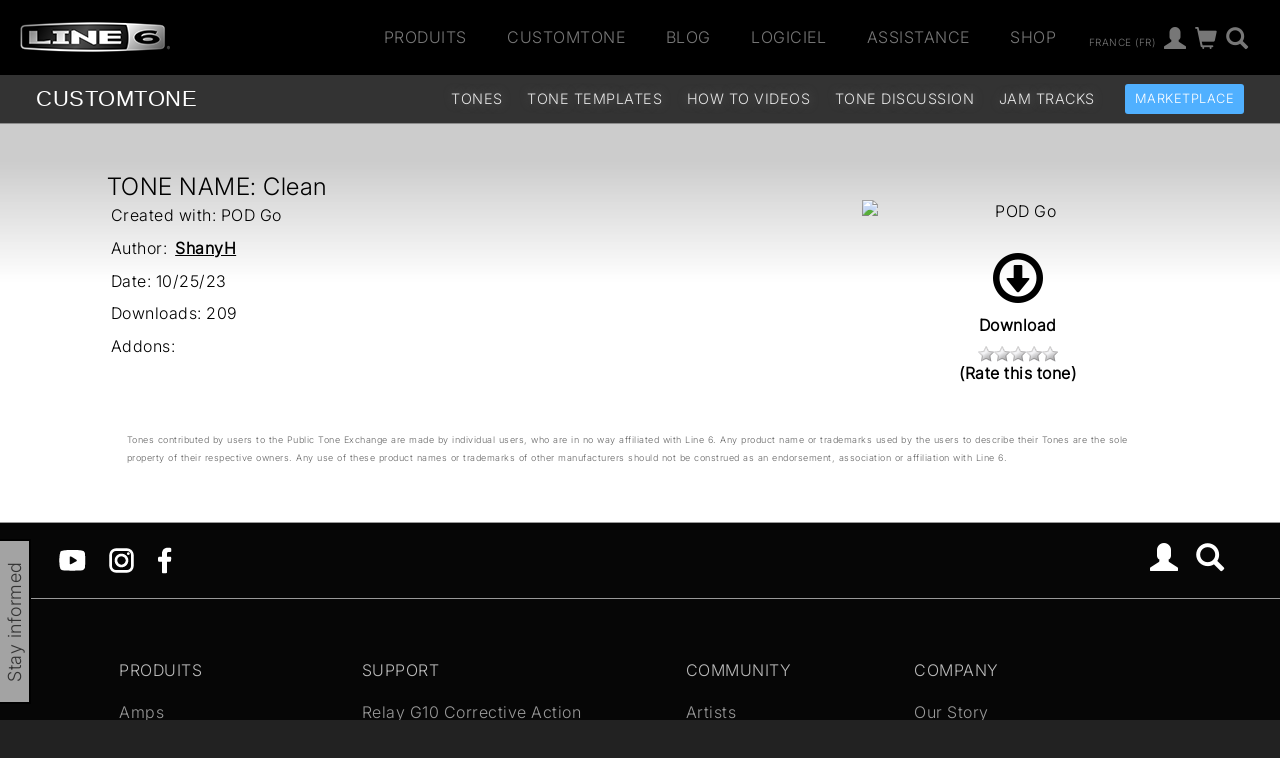

--- FILE ---
content_type: text/html
request_url: https://line6.com/ajax/modalsignup.html?list_id=1&request_url=%252Fcustomtone%252Ftone%252F6218821%252F%253Flocale%253Dfr_FR
body_size: 215
content:
{"error":"","show_button":1,"success":1,"show":1,"focus":""}
